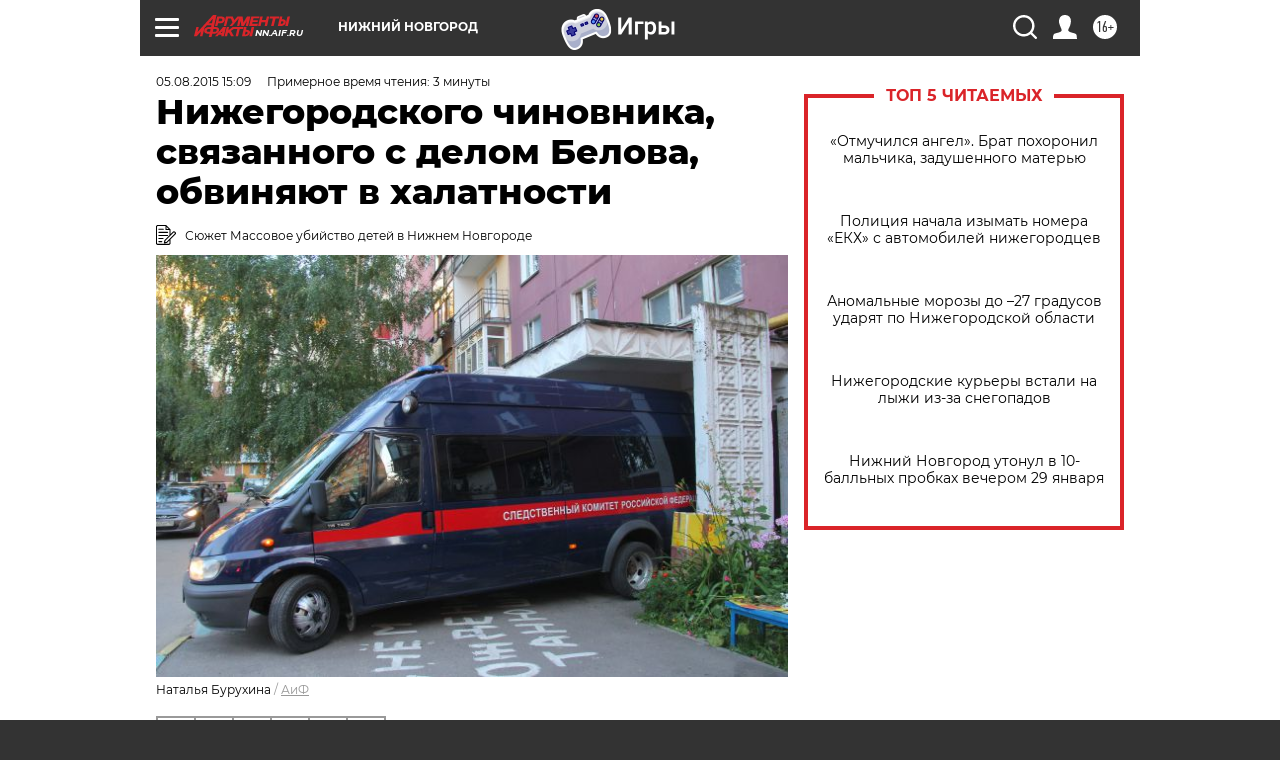

--- FILE ---
content_type: text/html
request_url: https://tns-counter.ru/nc01a**R%3Eundefined*aif_ru/ru/UTF-8/tmsec=aif_ru/143219116***
body_size: -71
content:
6C57711F697C68E7X1769760999:6C57711F697C68E7X1769760999

--- FILE ---
content_type: application/javascript
request_url: https://smi2.ru/counter/settings?payload=CIyLAhjvlOfvwDM6JDgxYjdhNTlkLWJmMTctNGZhNi1hOWRkLTQ1YWFiNGE4M2FmZQ&cb=_callbacks____0ml0m092c
body_size: 1515
content:
_callbacks____0ml0m092c("[base64]");